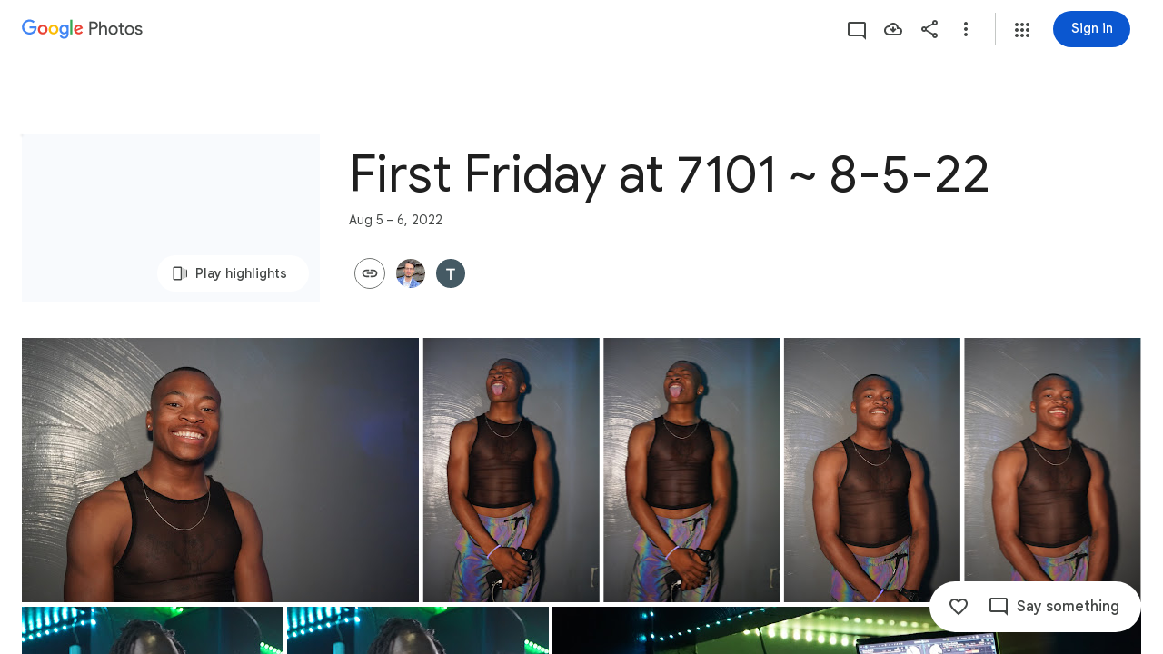

--- FILE ---
content_type: text/javascript; charset=UTF-8
request_url: https://photos.google.com/_/scs/social-static/_/js/k=boq.PhotosUi.en_US.nXdyJq0fthI.2019.O/ck=boq.PhotosUi.jraXUnnfXLI.L.B1.O/am=AAAAiDWAGZjNJf5zAQBBxvcdF9A_nhbCDTQZXjB8sxc/d=1/exm=A7fCU,AfoSr,Ahp3ie,B7iQrb,BVgquf,E2VjNc,EAvPLb,EFQ78c,FTPxE,IXJ14b,IZT63,Ihy5De,IoAGb,JNoxi,KUM7Z,KfblCf,Kl6Zic,L1AAkb,LEikZe,Lcfkne,LuJzrb,LvGhrf,MI6k7c,MpJwZc,NwH0H,O1Gjze,O6y8ed,OTA3Ae,OlyvMc,P6sQOc,PrPYRd,QIhFr,RMhBfe,RqjULd,RyvaUb,SdcwHb,SpsfSb,Tzmv8c,UBtLbd,UUJqVe,Uas9Hd,Ulmmrd,V3dDOb,WO9ee,WhgWDf,Wp0seb,X07lSd,XVMNvd,XqvODd,YYmHzb,Z15FGf,ZDZcre,ZvHseb,ZwDk9d,_b,_tp,aW3pY,ag510,byfTOb,cVmA2c,e5qFLc,ebZ3mb,fWEBl,gJzDyc,gychg,h1gxcb,hKSk3e,hc6Ubd,hdW3jf,iH3IVc,ig9vTc,il3TSb,j85GYd,kjKdXe,l5KCsc,lXKNFb,lazG7b,lfpdyf,lsjVmc,lwddkf,m9oV,mI3LFb,mSX26d,mdR7q,mzzZzc,n73qwf,nbAYS,oXwu8d,opk1D,p0FwGc,p3hmRc,p9Imqf,pNBFbe,pjICDe,pw70Gc,qTnoBf,rCcCxc,rgKQFc,suMGRe,tAtwtc,w9hDv,wiX7yc,ws9Tlc,xKVq6d,xQtZb,xUdipf,zbML3c,zeQjRb,zr1jrb/excm=_b,_tp,sharedcollection/ed=1/br=1/wt=2/ujg=1/rs=AGLTcCNrV8KBrPZ_Jy3rI0koZ5_iMOq1Iw/ee=EVNhjf:pw70Gc;EmZ2Bf:zr1jrb;F2qVr:YClzRc;JsbNhc:Xd8iUd;K5nYTd:ZDZcre;LBgRLc:SdcwHb;Me32dd:MEeYgc;MvK0qf:ACRZh;NJ1rfe:qTnoBf;NPKaK:SdcwHb;NSEoX:lazG7b;O8Cmgf:XOYapd;Pjplud:EEDORb;QGR0gd:Mlhmy;SNUn3:ZwDk9d;ScI3Yc:e7Hzgb;Uvc8o:VDovNc;YIZmRd:A1yn5d;Zk62nb:E1UXVb;a56pNe:JEfCwb;cEt90b:ws9Tlc;dIoSBb:SpsfSb;dowIGb:ebZ3mb;eBAeSb:zbML3c;gty1Xc:suMGRe;iFQyKf:QIhFr;lOO0Vd:OTA3Ae;oGtAuc:sOXFj;pXdRYb:p0FwGc;qQEoOc:KUM7Z;qafBPd:yDVVkb;qddgKe:xQtZb;wR5FRb:rgKQFc;xqZiqf:wmnU7d;yxTchf:KUM7Z;zxnPse:GkRiKb/dti=1/m=oYstKb?wli=PhotosUi.tKoISRt-rSo.createPhotosEditorPrimaryModuleNoSimd.O%3A%3BPhotosUi.rdjX-qz8lBE.createPhotosEditorPrimaryModuleSimd.O%3A%3BPhotosUi.cZSGatatVfo.skottieWasm.O%3A%3BPhotosUi.KiRMvxZTMNM.twixWasm.O%3A%3B
body_size: 494
content:
"use strict";this.default_PhotosUi=this.default_PhotosUi||{};(function(_){var window=this;
try{
_.JPa=_.x("oYstKb",[_.Fk,_.vt,_.Ql,_.wt,_.Pl,_.bs,_.Gk,_.bta]);
_.n("oYstKb");
var cgf=function(){return"Remove items added by others?"},dgf=function(){return"Some items were added by others"},egf=function(a,b){a=b.Pa;return _.Y(new _.X("{VIEWER_GENDER,select,female{You'll lose access to items that aren't saved to your photos}male{You'll lose access to items that aren't saved to your photos}other{You'll lose access to items that aren't saved to your photos}}"),{VIEWER_GENDER:a})},hgf=function(a,b,c,d){const e=a.jf()?!1:d!=null?d:!1;d=new _.vQ;const f=new _.Zl;_.qv(f,a.model.Ta());
_.B(d,_.Zl,1,f);const g=a.model.RY(b,27);_.IFc(d,g.map(p=>{const q=new _.mm;_.xP(q,p);return q}));let k=!1;if(a.model.lr()){var l;let p;b=(l=a.model.lr())==null?void 0:(p=_.kz(l))==null?void 0:p.Ta();k=g.includes(b)}c&&(_.fg(a.document,"TOJogd",{mediaKeys:g,Ix:e}),k&&_.fg(a.document,"KpoHic",!0));l=a.ka.lz(d).then(()=>{_.HS(a.ha);fgf(a,g);c||_.fg(a.document,"TOJogd",{mediaKeys:g,Ix:e})},p=>{c?(k&&_.fg(a.document,"KpoHic",!1),_.fg(a.document,"yMUAzc")):p instanceof _.NI&&p.dw&&(_.fg(a.document,"TOJogd"),
_.HS(a.ha),fgf(a,g));p instanceof _.VP||a.hb.show(p instanceof _.NI&&p.dw?"Trouble removing some items".toString():_.M9e().toString());throw p;});const m={label:a.soy.renderText(_.L9e,{hw:g.length}),xo:7500};a.model.WC(g)&&(m.ll=_.JN().toString(),m.Sf=()=>{ggf(a,g)});l.then(()=>{a.hb.show(m)});return l},igf=function(a,b){const c=a.model.WC(b),d=a.model.Iea(b);return c?a.soy.renderText(_.N9e,{bG:b.length}):d?a.soy.renderText(dgf):a.soy.renderText(cgf)},jgf=function(a,b){return a.model.WC(b)?_.I(a.soy.renderText(_.O9e,
{bG:b.length})):_.I(a.soy.renderText(egf))},fgf=function(a,b){let c;((c=a.model.lr())==null?0:c.Hd().some(d=>{let e;return b.includes(d==null?void 0:(e=d.kq())==null?void 0:_.vyb(e))}))&&a.model.OQ()},ggf=function(a,b){const c=new _.nK;_.Ri(c,7,2);_.kK(c,a.model.Ta());const d=b.map(f=>{const g=new _.iK,k=new _.mm;_.xP(k,f);_.AW(g,k);return g}),e=new _.PI;_.OI(e,2);_.jK(e,d);_.mK(c,e);_.r$b(c,a.model.Ob());a.ma.Ln(c,void 0,a.jf()).then(f=>{_.fg(a.document,"yMUAzc");a.hb.show(a.soy.renderText(_.R0,
{Wr:b.length,KF:_.zi(f,3),jf:a.jf()}))},f=>{a.XA(f)?(_.fg(a.document,"yMUAzc"),f=_.ywe().toString()):f=_.S0().toString();a.hb.show(f)})};
_.gr(_.JPa,class extends _.hr{static Ha(){return{Qa:{soy:_.Dr},service:{Ln:_.YP,dialog:_.ZM,lz:_.NFc,selection:_.NS,Kb:_.bM,window:_.Nr},model:{album:_.gcf}}}constructor(a){super();this.hb=a.service.Kb;this.ka=a.service.lz;this.ma=a.service.Ln;this.soy=a.Qa.soy;this.nb=a.service.dialog;this.ha=a.service.selection;this.model=a.model.album;this.document=a.service.window.ha.document}remove(a,b,c,d){return b?hgf(this,a,c,d):this.nb.render(_.ksc,{title:igf(this,a),content:jgf(this,a),Wj:this.soy.renderText(_.KN)}).show().then(()=>
hgf(this,a,c))}jf(){return _.OD(this.model.ac())===6}XA(a){return a instanceof _.NI?!!a.dw:!1}});

_.r();
}catch(e){_._DumpException(e)}
}).call(this,this.default_PhotosUi);
// Google Inc.


--- FILE ---
content_type: text/javascript; charset=UTF-8
request_url: https://photos.google.com/_/scs/social-static/_/js/k=boq.PhotosUi.en_US.nXdyJq0fthI.2019.O/ck=boq.PhotosUi.jraXUnnfXLI.L.B1.O/am=AAAAiDWAGZjNJf5zAQBBxvcdF9A_nhbCDTQZXjB8sxc/d=1/exm=A7fCU,AfoSr,Ahp3ie,B7iQrb,BVgquf,E2VjNc,EAvPLb,EFQ78c,FCpbqb,FTPxE,H9DA2,IXJ14b,IZT63,Ihy5De,IoAGb,JNoxi,KUM7Z,KfblCf,Kl6Zic,L1AAkb,LEikZe,Lcfkne,LuJzrb,LvGhrf,MI6k7c,MpJwZc,NwH0H,O1Gjze,O6y8ed,OTA3Ae,OlyvMc,P6sQOc,PrPYRd,QIhFr,RMhBfe,RqjULd,RyvaUb,SdcwHb,SpsfSb,Tzmv8c,UBtLbd,UUJqVe,Uas9Hd,Ulmmrd,V3dDOb,WO9ee,WhJNk,WhgWDf,WiC0rd,Wp0seb,Wt6vjf,X07lSd,XVMNvd,XqvODd,YYmHzb,Z15FGf,ZDZcre,ZvHseb,ZwDk9d,_b,_tp,aW3pY,ag510,byfTOb,cVmA2c,e5qFLc,ebZ3mb,fWEBl,gJzDyc,gychg,h1gxcb,hKSk3e,hc6Ubd,hdW3jf,hhhU8,iH3IVc,iOpRIf,ig9vTc,il3TSb,j85GYd,kjKdXe,l5KCsc,lXKNFb,lazG7b,lfpdyf,lsjVmc,lwddkf,m9oV,mI3LFb,mSX26d,mdR7q,mzzZzc,n73qwf,nbAYS,oXwu8d,oYstKb,opk1D,p0FwGc,p3hmRc,p9Imqf,pNBFbe,pjICDe,pw70Gc,qTnoBf,rCcCxc,rgKQFc,suMGRe,tAtwtc,w9hDv,wiX7yc,ws9Tlc,xKVq6d,xQtZb,xUdipf,zbML3c,zeQjRb,zr1jrb/excm=_b,_tp,sharedcollection/ed=1/br=1/wt=2/ujg=1/rs=AGLTcCNrV8KBrPZ_Jy3rI0koZ5_iMOq1Iw/ee=EVNhjf:pw70Gc;EmZ2Bf:zr1jrb;F2qVr:YClzRc;JsbNhc:Xd8iUd;K5nYTd:ZDZcre;LBgRLc:SdcwHb;Me32dd:MEeYgc;MvK0qf:ACRZh;NJ1rfe:qTnoBf;NPKaK:SdcwHb;NSEoX:lazG7b;O8Cmgf:XOYapd;Pjplud:EEDORb;QGR0gd:Mlhmy;SNUn3:ZwDk9d;ScI3Yc:e7Hzgb;Uvc8o:VDovNc;YIZmRd:A1yn5d;Zk62nb:E1UXVb;a56pNe:JEfCwb;cEt90b:ws9Tlc;dIoSBb:SpsfSb;dowIGb:ebZ3mb;eBAeSb:zbML3c;gty1Xc:suMGRe;iFQyKf:QIhFr;lOO0Vd:OTA3Ae;oGtAuc:sOXFj;pXdRYb:p0FwGc;qQEoOc:KUM7Z;qafBPd:yDVVkb;qddgKe:xQtZb;wR5FRb:rgKQFc;xqZiqf:wmnU7d;yxTchf:KUM7Z;zxnPse:GkRiKb/dti=1/m=RADqFb?wli=PhotosUi.tKoISRt-rSo.createPhotosEditorPrimaryModuleNoSimd.O%3A%3BPhotosUi.rdjX-qz8lBE.createPhotosEditorPrimaryModuleSimd.O%3A%3BPhotosUi.cZSGatatVfo.skottieWasm.O%3A%3BPhotosUi.KiRMvxZTMNM.twixWasm.O%3A%3B
body_size: -914
content:
"use strict";this.default_PhotosUi=this.default_PhotosUi||{};(function(_){var window=this;
try{
_.n("RADqFb");
var S5b=function(a,b){return _.FG(c=>{const d=new _.GG;_.B(d,R5b,98,a);_.HG(c,d)},b)},T5b=function(a){return Number.isFinite(a)?a:null},U5b=class extends _.v{constructor(a){super(a)}Eh(){return _.mi(this,1)}},V5b=class extends _.v{constructor(a){super(a,7)}getTime(){return _.z(this,_.Aj,1)}setTime(a){return _.B(this,_.Aj,1,a)}getStatus(){return _.z(this,U5b,6)}setQuality(a){return _.Oi(this,4,a)}Eh(){return _.ri(this,2)}},R5b=class extends _.v{constructor(a){super(a)}bL(){return _.ri(this,1)}yV(a){return _.Ri(this,
1,a)}x5(){return _.z(this,V5b,2)}getMetadata(){return _.z(this,_.P5b,5)}Ye(a){return _.B(this,_.P5b,5,a)}},W5b=function(a,b){b=S5b(b,a.ma);a.ha.Rh(b)},X5b=class{constructor(a){this.Ac=a;a.ma("/client_streamz/photos/web/reliability/interaction_count",_.IH("interaction_id"),_.IH("error_code"),_.JH("error_description"))}Zd(a,b,c){this.Ac.ha("/client_streamz/photos/web/reliability/interaction_count",a,b,c)}},Y5b=class{constructor(a){this.Ac=a;a.ka("/client_streamz/photos/web/reliability/interaction_latency",
_.IH("interaction_id"),_.IH("error_code"))}record(a,b,c){this.Ac.record("/client_streamz/photos/web/reliability/interaction_latency",a,b,c)}},Z5b=class{constructor(a){this.Ac=a;a.ma("/client_streamz/photos/web/reliability/rpc_error_count",_.IH("interaction_id"),_.IH("error_code"),_.JH("rpc_error_description"))}Zd(a,b,c){this.Ac.ha("/client_streamz/photos/web/reliability/rpc_error_count",a,b,c)}};var $5b=function(a){return a.ha<_.Cg(a.ie.get("llaMmf"),0)};
_.Lq(_.iVa,class extends _.Qq{static Ha(){return{service:{jr:_.IG,ie:_.Wq,Rf:_.GH}}}constructor(a){super();this.ha=Math.random();this.ie=a.service.ie;this.af=a.service.jr;this.ua=new X5b(a.service.Rf.get());this.Da=new Y5b(a.service.Rf.get());this.Ea=new Z5b(a.service.Rf.get())}oa(a,b){if($5b(this)){var c=this.af;a=(new R5b).yV(a);a=_.Hi(a,3,!0);W5b(c,_.Hi(a,4,!1).Ye(b))}}ka(a){if($5b(this)){var b=a.ma!==null?" - "+_.$k(a.ma):"",c=(a.errorMessage?_.$k(a.errorMessage):"none")+b,d=(new R5b).yV(a.interactionId),
e=new V5b;var f=new U5b;f=_.Ji(f,1,a.errorCode);f=_.E(f,2,"configs.production.mobile.photos.error_spaces.cui_reliability_errors.ErrorCode");e=_.B(e,U5b,6,f);f=a.ha;f=(new _.Cj).setSeconds(T5b(Math.floor(f/1E3))).ma(T5b(f%1E3*1E6));e=_.B(e,_.Cj,3,f);d=_.B(d,V5b,2,e);d=_.Hi(d,3,!1);d=_.Hi(d,4,!1).Ye(a.metadata);W5b(this.af,d);this.ua.Zd(a.interactionId,a.errorCode,c);this.Da.record(a.ha,a.interactionId,a.errorCode);a.ma!==null&&this.Ea.Zd(a.interactionId,a.errorCode,b)}}ma(a,b){if($5b(this)){var c=
this.af;a=(new R5b).yV(a);a=_.Hi(a,3,!1);W5b(c,_.Hi(a,4,!0).Ye(b))}}na(a){this.ha<_.Cg(this.ie.get("lskV8d"),0)&&_.da(a)}});
_.r();
}catch(e){_._DumpException(e)}
}).call(this,this.default_PhotosUi);
// Google Inc.
